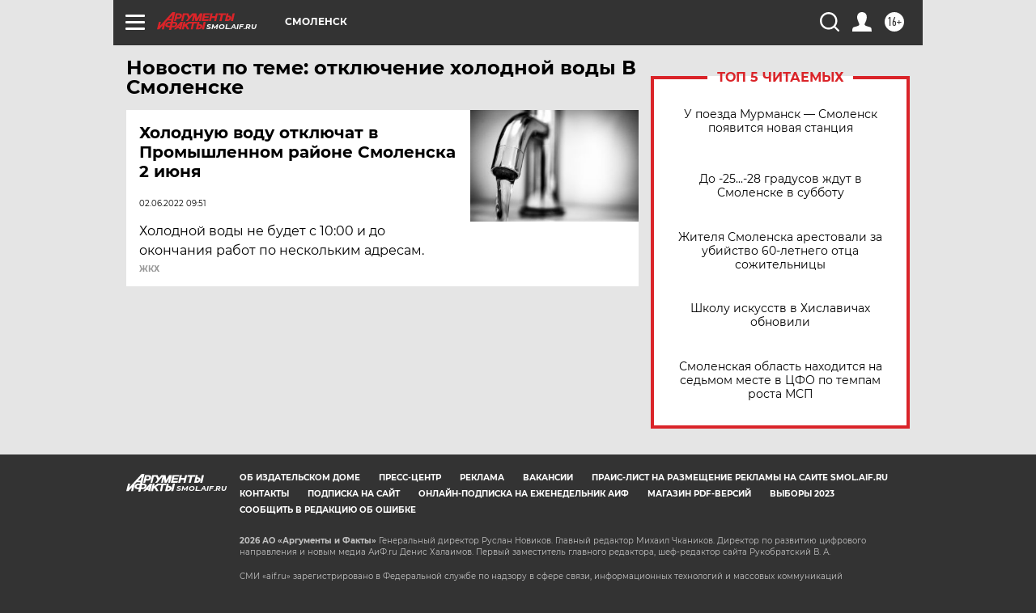

--- FILE ---
content_type: text/html
request_url: https://tns-counter.ru/nc01a**R%3Eundefined*aif_ru/ru/UTF-8/tmsec=aif_ru/312457086***
body_size: -72
content:
A28D7507697EB498X1769911448:A28D7507697EB498X1769911448